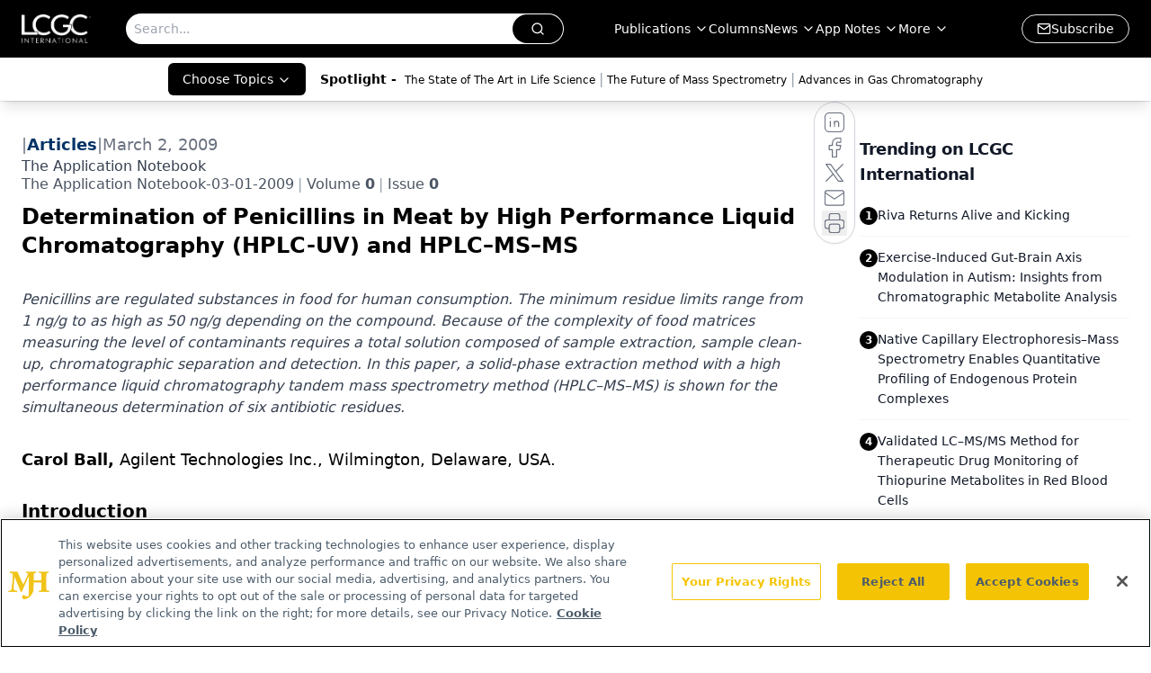

--- FILE ---
content_type: text/html; charset=utf-8
request_url: https://www.google.com/recaptcha/api2/aframe
body_size: 183
content:
<!DOCTYPE HTML><html><head><meta http-equiv="content-type" content="text/html; charset=UTF-8"></head><body><script nonce="tQ66sNB4FSODBzHvfzxTcQ">/** Anti-fraud and anti-abuse applications only. See google.com/recaptcha */ try{var clients={'sodar':'https://pagead2.googlesyndication.com/pagead/sodar?'};window.addEventListener("message",function(a){try{if(a.source===window.parent){var b=JSON.parse(a.data);var c=clients[b['id']];if(c){var d=document.createElement('img');d.src=c+b['params']+'&rc='+(localStorage.getItem("rc::a")?sessionStorage.getItem("rc::b"):"");window.document.body.appendChild(d);sessionStorage.setItem("rc::e",parseInt(sessionStorage.getItem("rc::e")||0)+1);localStorage.setItem("rc::h",'1769102833992');}}}catch(b){}});window.parent.postMessage("_grecaptcha_ready", "*");}catch(b){}</script></body></html>

--- FILE ---
content_type: application/javascript
request_url: https://api.lightboxcdn.com/z9gd/43379/www.chromatographyonline.com/jsonp/z?cb=1769102821701&dre=l&callback=jQuery11240878510058790398_1769102821678&_=1769102821679
body_size: 1190
content:
jQuery11240878510058790398_1769102821678({"response":"[base64].Wy02AEWCHZVoFkAN2l3GlADNpc1.[base64]","dre":"l","success":true});